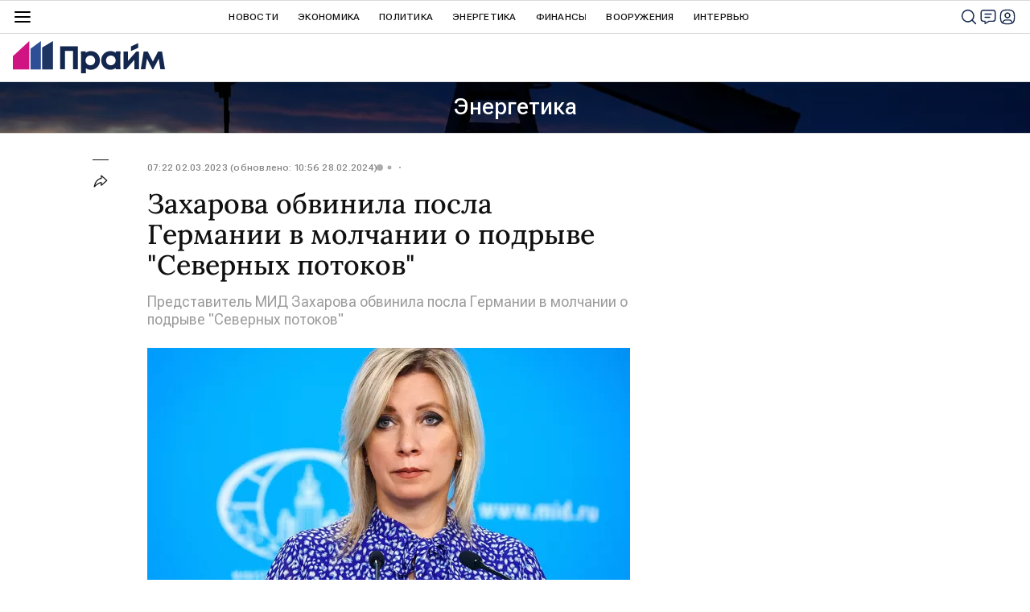

--- FILE ---
content_type: text/css
request_url: https://cdnn.1prime.ru//css/fonts/font_roboto_flex_variable.css
body_size: -45
content:
@font-face {
    font-family: "RobotoFlex";
    src: url('/css/fonts/roboto_flex/RobotoFlex.woff2') format('truetype-variations');
    font-weight: 1 999;
    font-display: swap;
}
